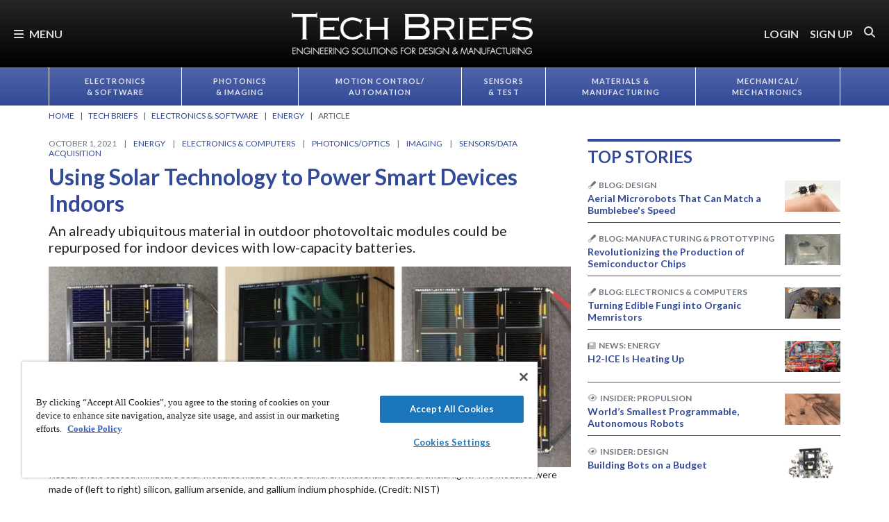

--- FILE ---
content_type: text/html; charset=utf-8
request_url: https://www.google.com/recaptcha/api2/aframe
body_size: 184
content:
<!DOCTYPE HTML><html><head><meta http-equiv="content-type" content="text/html; charset=UTF-8"></head><body><script nonce="5reYa4aLXB6YDJbZ4ATzKg">/** Anti-fraud and anti-abuse applications only. See google.com/recaptcha */ try{var clients={'sodar':'https://pagead2.googlesyndication.com/pagead/sodar?'};window.addEventListener("message",function(a){try{if(a.source===window.parent){var b=JSON.parse(a.data);var c=clients[b['id']];if(c){var d=document.createElement('img');d.src=c+b['params']+'&rc='+(localStorage.getItem("rc::a")?sessionStorage.getItem("rc::b"):"");window.document.body.appendChild(d);sessionStorage.setItem("rc::e",parseInt(sessionStorage.getItem("rc::e")||0)+1);localStorage.setItem("rc::h",'1769653888246');}}}catch(b){}});window.parent.postMessage("_grecaptcha_ready", "*");}catch(b){}</script></body></html>

--- FILE ---
content_type: text/css
request_url: https://tags.srv.stackadapt.com/sa.css
body_size: -11
content:
:root {
    --sa-uid: '0-70e2b27c-7e1b-5a48-6ec7-b94d7528547d';
}

--- FILE ---
content_type: image/svg+xml
request_url: https://ka-p.fontawesome.com/releases/v6.7.2/svgs/duotone/shield-cross.svg?token=e04325f501
body_size: 441
content:
<svg xmlns="http://www.w3.org/2000/svg" viewBox="0 0 512 512"><!--! Font Awesome Pro 6.7.2 by @fontawesome - https://fontawesome.com License - https://fontawesome.com/license (Commercial License) Copyright 2024 Fonticons, Inc. --><defs><style>.fa-secondary{opacity:.4}</style></defs><path class="fa-secondary" d="M16 139.7c0-26.1 16.4-47.6 38.3-56.9L224 10.8c0 39.1 0 78.1 0 117.2c0 .1 0 .3 0 .7c0 .1 0 .5 0 .9c0 .5-.1 1.1-.1 1.6c-.1 1.1-.3 2.2-.5 3.2c-.4 2.1-1.1 4.1-1.9 6c-1.6 3.8-4 7.3-6.9 10.2s-6.3 5.2-10.2 6.9c-1.9 .8-3.9 1.4-6 1.9c-1 .2-2.1 .4-3.2 .5s-2.2 .2-3.3 .2c-58.5 0-116.9 0-175.4 0c-.4-7-.6-13.7-.6-20.3zM24.7 224c55.7 0 111.5 0 167.3 0c8.8 0 16.8 3.6 22.6 9.4c2.9 2.9 5.2 6.3 6.9 10.2c.8 1.9 1.4 3.9 1.9 6c.2 1 .4 2.1 .5 3.4c0 .4 .1 .8 .1 1c0 .1 0 .3 0 .4c0 .5 0 .8 0 .9c0 .2 0 .5 0 .7c0 81.5 0 162.9 0 244.4C97.4 437.2 43.7 319.9 24.7 224zM288 10.8c56.6 24 113.1 48 169.7 72C479.6 92.1 496 113.6 496 140c0 6.4-.2 13-.6 20c-58.5 0-117 0-175.4 0c-17.7 0-32-14.3-32-32c0-39.1 0-78.1 0-117.2zM288 256c0-17.7 14.3-32 32-32c55.8 0 111.5 0 167.3 0c-19 95.9-72.7 213.2-199.3 276.4c0-81.5 0-163 0-244.4z"/><path class="fa-primary" d="M288 10.8L269.4 2.9C265.2 1 260.7 0 256 0s-9.2 1-13.4 2.9L224 10.8 224 128c0 17.7-14.3 32-32 32L16.6 160c1.1 19.4 3.6 41.1 8.1 64L192 224c17.7 0 32 14.3 32 32l0 244.4c1.9 .9 3.7 1.8 5.6 2.7c16.7 8 36.1 8 52.8 0c1.9-.9 3.8-1.8 5.6-2.7L288 256c0-17.7 14.3-32 32-32l167.3 0c4.5-22.9 7.1-44.6 8.1-64L320 160c-17.7 0-32-14.3-32-32l0-117.2z"/></svg>

--- FILE ---
content_type: image/svg+xml
request_url: https://ka-p.fontawesome.com/releases/v6.7.2/svgs/duotone/gas-pump.svg?token=e04325f501
body_size: 290
content:
<svg xmlns="http://www.w3.org/2000/svg" viewBox="0 0 512 512"><!--! Font Awesome Pro 6.7.2 by @fontawesome - https://fontawesome.com License - https://fontawesome.com/license (Commercial License) Copyright 2024 Fonticons, Inc. --><defs><style>.fa-secondary{opacity:.4}</style></defs><path class="fa-secondary" d="M32 64l0 384 288 0 0-144 0-48 0-192c0-35.3-28.7-64-64-64L96 0C60.7 0 32 28.7 32 64zM96 80c0-8.8 7.2-16 16-16l128 0c8.8 0 16 7.2 16 16l0 96c0 8.8-7.2 16-16 16l-128 0c-8.8 0-16-7.2-16-16l0-96z"/><path class="fa-primary" d="M384 64l32 32 0 64c0 29.8 20.4 54.9 48 62l0 154c0 13.3-10.7 24-24 24s-24-10.7-24-24l0-32c0-48.6-39.4-88-88-88l-8 0 0 48 8 0c22.1 0 40 17.9 40 40l0 32c0 39.8 32.2 72 72 72s72-32.2 72-72l0-152 0-32 0-24 0-13.5c0-17-6.7-33.3-18.7-45.3L416 32c-8.8-8.8-23.2-8.8-32 0s-8.8 23.2 0 32zM0 480c0 17.7 14.3 32 32 32l288 0c17.7 0 32-14.3 32-32s-14.3-32-32-32L32 448c-17.7 0-32 14.3-32 32z"/></svg>